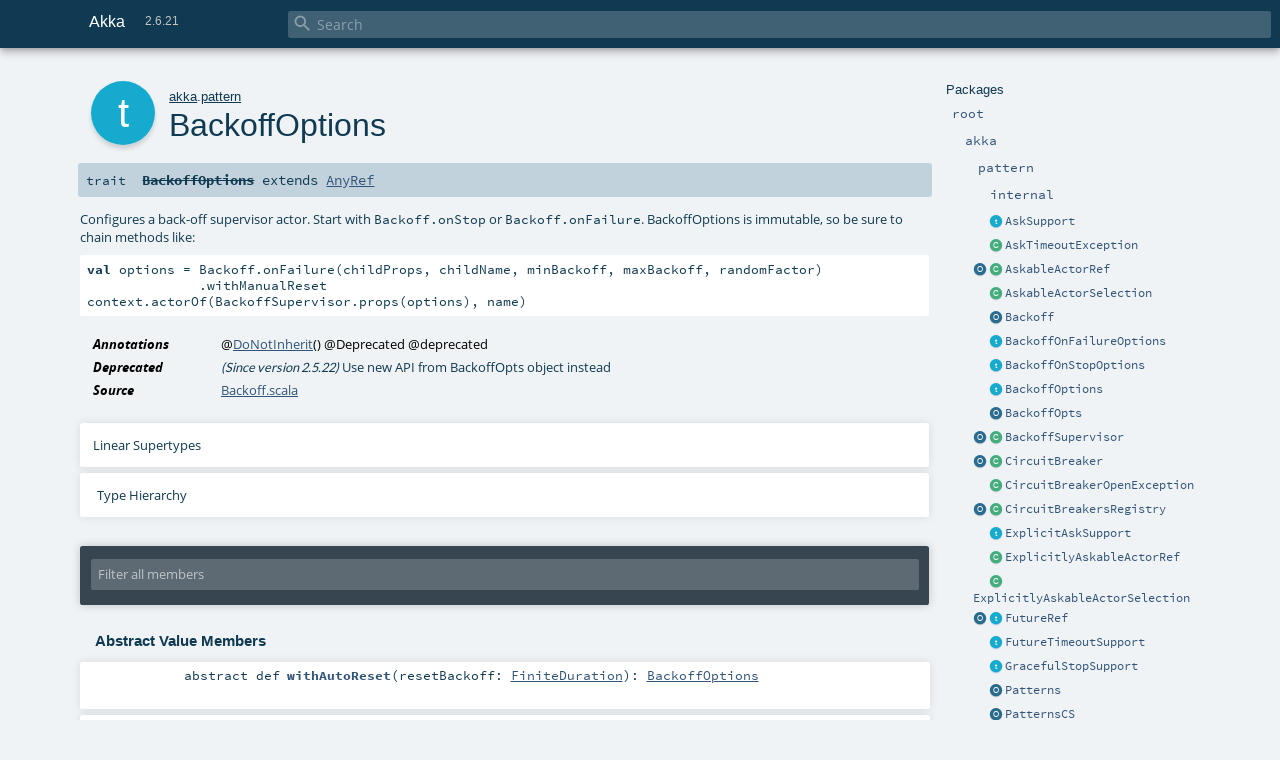

--- FILE ---
content_type: text/html
request_url: https://doc.akka.io/api/akka/2.6/akka/pattern/BackoffOptions.html
body_size: 8157
content:
<!DOCTYPE html ><html><head><meta http-equiv="X-UA-Compatible" content="IE=edge"/><meta content="width=device-width, initial-scale=1.0, maximum-scale=1.0, user-scalable=no" name="viewport"/><title>Akka 2.6.21 - akka.pattern.BackoffOptions</title><meta content="Akka 2.6.21 - akka.pattern.BackoffOptions" name="description"/><meta content="Akka 2.6.21 akka.pattern.BackoffOptions" name="keywords"/><meta http-equiv="content-type" content="text/html; charset=UTF-8"/><link href="https://doc.akka.io/api/akka/current/akka/pattern/BackoffOptions.html" rel="canonical"/><link href="../../lib/index.css" media="screen" type="text/css" rel="stylesheet"/><link href="../../lib/template.css" media="screen" type="text/css" rel="stylesheet"/><link href="../../lib/print.css" media="print" type="text/css" rel="stylesheet"/><link href="../../lib/diagrams.css" media="screen" type="text/css" rel="stylesheet" id="diagrams-css"/><script type="text/javascript" src="../../lib/jquery.min.js"></script><script type="text/javascript" src="../../lib/index.js"></script><script type="text/javascript" src="../../index.js"></script><script type="text/javascript" src="../../lib/scheduler.js"></script><script type="text/javascript" src="../../lib/template.js"></script><script type="text/javascript" src="https://d3js.org/d3.v4.js"></script><script type="text/javascript" src="https://cdn.jsdelivr.net/npm/graphlib-dot@0.6.2/dist/graphlib-dot.min.js"></script><script type="text/javascript" src="https://cdnjs.cloudflare.com/ajax/libs/dagre-d3/0.6.1/dagre-d3.min.js"></script><script type="text/javascript">/* this variable can be used by the JS to determine the path to the root document */
var toRoot = '../../';</script></head><body><div id="search"><span id="doc-title">Akka<span id="doc-version">2.6.21</span></span> <span class="close-results"><span class="left">&lt;</span> Back</span><div id="textfilter"><span class="input"><input autocapitalize="none" placeholder="Search" id="index-input" type="text" accesskey="/"/><i class="clear material-icons"></i><i id="search-icon" class="material-icons"></i></span></div></div><div id="search-results"><div id="search-progress"><div id="progress-fill"></div></div><div id="results-content"><div id="entity-results"></div><div id="member-results"></div></div></div><div id="content-scroll-container" style="-webkit-overflow-scrolling: touch;"><div id="content-container" style="-webkit-overflow-scrolling: touch;"><div id="subpackage-spacer"><div id="packages"><h1>Packages</h1><ul><li class="indented0 " name="_root_.root" group="Ungrouped" fullComment="yes" data-isabs="false" visbl="pub"><a id="_root_" class="anchorToMember"></a><a id="root:_root_" class="anchorToMember"></a> <span class="permalink"><a href="../../index.html" title="Permalink"><i class="material-icons"></i></a></span> <span class="modifier_kind"><span class="modifier"></span> <span class="kind">package</span></span> <span class="symbol"><a href="../../index.html" title=""><span class="name">root</span></a></span><div class="fullcomment"><dl class="attributes block"><dt>Definition Classes</dt><dd><a href="../../index.html" name="_root_" id="_root_" class="extype">root</a></dd></dl></div></li><li class="indented1 " name="_root_.akka" group="Ungrouped" fullComment="yes" data-isabs="false" visbl="pub"><a id="akka" class="anchorToMember"></a><a id="akka:akka" class="anchorToMember"></a> <span class="permalink"><a href="../../akka/index.html" title="Permalink"><i class="material-icons"></i></a></span> <span class="modifier_kind"><span class="modifier"></span> <span class="kind">package</span></span> <span class="symbol"><a href="../index.html" title=""><span class="name">akka</span></a></span><div class="fullcomment"><dl class="attributes block"><dt>Definition Classes</dt><dd><a href="../../index.html" name="_root_" id="_root_" class="extype">root</a></dd></dl></div></li><li class="indented2 " name="akka.pattern" group="Ungrouped" fullComment="yes" data-isabs="false" visbl="pub"><a id="pattern" class="anchorToMember"></a><a id="pattern:pattern" class="anchorToMember"></a> <span class="permalink"><a href="../../akka/pattern/index.html" title="Permalink"><i class="material-icons"></i></a></span> <span class="modifier_kind"><span class="modifier"></span> <span class="kind">package</span></span> <span class="symbol"><a href="index.html" title="This package is used as a collection point for usage patterns which involve actors, futures, etc."><span class="name">pattern</span></a></span><p class="shortcomment cmt">This package is used as a collection point for usage patterns which involve
actors, futures, etc.</p><div class="fullcomment"><div class="comment cmt"><h4> Commonly Used Patterns With Akka </h4><p>This package is used as a collection point for usage patterns which involve
actors, futures, etc. but are loosely enough coupled to (multiple of) them
to present them separately from the core implementation. Currently supported
are:</p><ul><li><b>ask:</b> create a temporary one-off actor for receiving a reply to a
message and complete a <a href="https://www.scala-lang.org/api/2.13.8/scala/concurrent/Future.html" name="scala.concurrent.Future" id="scala.concurrent.Future" class="extype">scala.concurrent.Future</a> with it; returns said
Future.</li><li><b>pipeTo:</b> feed eventually computed value of a future to an <a href="../actor/ActorRef.html" name="akka.actor.ActorRef" id="akka.actor.ActorRef" class="extype">akka.actor.ActorRef</a> as
a message.</li><li><b>pipeToSelection:</b> feed eventually computed value of a future to an <a href="../actor/ActorSelection.html" name="akka.actor.ActorSelection" id="akka.actor.ActorSelection" class="extype">akka.actor.ActorSelection</a> as
a message.</li></ul><p>In Scala the recommended usage is to import the pattern from the package
object:</p><pre><span class="kw">import</span> akka.pattern.ask

ask(actor, message) <span class="cmt">// use it directly</span>
actor ask message   <span class="cmt">// use it by implicit conversion</span></pre><p>For Java the patterns are available as static methods of the <a href="Patterns$.html" name="akka.pattern.Patterns" id="akka.pattern.Patterns" class="extype">akka.pattern.Patterns</a>
class:</p><pre><span class="kw">import</span> static akka.pattern.Patterns.ask;

ask(actor, message);</pre></div><dl class="attributes block"><dt>Definition Classes</dt><dd><a href="../index.html" name="akka" id="akka" class="extype">akka</a></dd></dl></div></li><li class="indented3 " name="akka.pattern.internal" group="Ungrouped" fullComment="yes" data-isabs="false" visbl="pub"><a id="internal" class="anchorToMember"></a><a id="internal:internal" class="anchorToMember"></a> <span class="permalink"><a href="../../akka/pattern/internal/index.html" title="Permalink"><i class="material-icons"></i></a></span> <span class="modifier_kind"><span class="modifier"></span> <span class="kind">package</span></span> <span class="symbol"><a href="internal/index.html" title=""><span class="name">internal</span></a></span><div class="fullcomment"><dl class="attributes block"><dt>Definition Classes</dt><dd><a href="index.html" name="akka.pattern" id="akka.pattern" class="extype">pattern</a></dd></dl></div></li><li class="current-entities indented2"><span class="separator"></span> <a href="AskSupport.html" title="This object contains implementation details of the “ask” pattern." class="trait"></a><a href="AskSupport.html" title="This object contains implementation details of the “ask” pattern.">AskSupport</a></li><li class="current-entities indented2"><span class="separator"></span> <a href="AskTimeoutException.html" title="This is what is used to complete a Future that is returned from an ask/? call, when it times out." class="class"></a><a href="AskTimeoutException.html" title="This is what is used to complete a Future that is returned from an ask/? call, when it times out.">AskTimeoutException</a></li><li class="current-entities indented2"><a href="AskableActorRef$.html" title="" class="object"></a> <a href="AskableActorRef.html" title="" class="class"></a><a href="AskableActorRef.html" title="">AskableActorRef</a></li><li class="current-entities indented2"><span class="separator"></span> <a href="AskableActorSelection.html" title="" class="class"></a><a href="AskableActorSelection.html" title="">AskableActorSelection</a></li><li class="current-entities indented2"><span class="separator"></span> <a href="Backoff$.html" title="" class="object"></a><a href="Backoff$.html" title="">Backoff</a></li><li class="current-entities indented2"><span class="separator"></span> <a href="BackoffOnFailureOptions.html" title="" class="trait"></a><a href="BackoffOnFailureOptions.html" title="">BackoffOnFailureOptions</a></li><li class="current-entities indented2"><span class="separator"></span> <a href="BackoffOnStopOptions.html" title="" class="trait"></a><a href="BackoffOnStopOptions.html" title="">BackoffOnStopOptions</a></li><li class="current-entities indented2"><span class="separator"></span> <a href="" title="Configures a back-off supervisor actor." class="trait"></a><a href="" title="Configures a back-off supervisor actor.">BackoffOptions</a></li><li class="current-entities indented2"><span class="separator"></span> <a href="BackoffOpts$.html" title="Backoff options allow to specify a number of properties for backoff supervisors." class="object"></a><a href="BackoffOpts$.html" title="Backoff options allow to specify a number of properties for backoff supervisors.">BackoffOpts</a></li><li class="current-entities indented2"><a href="BackoffSupervisor$.html" title="" class="object"></a> <a href="BackoffSupervisor.html" title="" class="class"></a><a href="BackoffSupervisor.html" title="">BackoffSupervisor</a></li><li class="current-entities indented2"><a href="CircuitBreaker$.html" title="Companion object providing factory methods for Circuit Breaker which runs callbacks in caller's thread" class="object"></a> <a href="CircuitBreaker.html" title="Provides circuit breaker functionality for stability when working with &quot;dangerous&quot; operations, e.g." class="class"></a><a href="CircuitBreaker.html" title="Provides circuit breaker functionality for stability when working with &quot;dangerous&quot; operations, e.g.">CircuitBreaker</a></li><li class="current-entities indented2"><span class="separator"></span> <a href="CircuitBreakerOpenException.html" title="Exception thrown when Circuit Breaker is open." class="class"></a><a href="CircuitBreakerOpenException.html" title="Exception thrown when Circuit Breaker is open.">CircuitBreakerOpenException</a></li><li class="current-entities indented2"><a href="CircuitBreakersRegistry$.html" title="Companion object providing factory methods for Circuit Breaker which runs callbacks in caller's thread" class="object"></a> <a href="CircuitBreakersRegistry.html" title="A CircuitBreakersPanel is a central point collecting all circuit breakers in Akka." class="class"></a><a href="CircuitBreakersRegistry.html" title="A CircuitBreakersPanel is a central point collecting all circuit breakers in Akka.">CircuitBreakersRegistry</a></li><li class="current-entities indented2"><span class="separator"></span> <a href="ExplicitAskSupport.html" title="This object contains implementation details of the “ask” pattern, which can be combined with &quot;replyTo&quot; pattern." class="trait"></a><a href="ExplicitAskSupport.html" title="This object contains implementation details of the “ask” pattern, which can be combined with &quot;replyTo&quot; pattern.">ExplicitAskSupport</a></li><li class="current-entities indented2"><span class="separator"></span> <a href="ExplicitlyAskableActorRef.html" title="" class="class"></a><a href="ExplicitlyAskableActorRef.html" title="">ExplicitlyAskableActorRef</a></li><li class="current-entities indented2"><span class="separator"></span> <a href="ExplicitlyAskableActorSelection.html" title="" class="class"></a><a href="ExplicitlyAskableActorSelection.html" title="">ExplicitlyAskableActorSelection</a></li><li class="current-entities indented2"><a href="FutureRef$.html" title="" class="object"></a> <a href="FutureRef.html" title="A combination of a Future and an ActorRef associated with it, which points to an actor performing a task which will eventually resolve the Future." class="trait"></a><a href="FutureRef.html" title="A combination of a Future and an ActorRef associated with it, which points to an actor performing a task which will eventually resolve the Future.">FutureRef</a></li><li class="current-entities indented2"><span class="separator"></span> <a href="FutureTimeoutSupport.html" title="" class="trait"></a><a href="FutureTimeoutSupport.html" title="">FutureTimeoutSupport</a></li><li class="current-entities indented2"><span class="separator"></span> <a href="GracefulStopSupport.html" title="" class="trait"></a><a href="GracefulStopSupport.html" title="">GracefulStopSupport</a></li><li class="current-entities indented2"><span class="separator"></span> <a href="Patterns$.html" title="Java API: for Akka patterns such as ask, pipe and others which work with java.util.concurrent.CompletionStage." class="object"></a><a href="Patterns$.html" title="Java API: for Akka patterns such as ask, pipe and others which work with java.util.concurrent.CompletionStage.">Patterns</a></li><li class="current-entities indented2"><span class="separator"></span> <a href="PatternsCS$.html" title="Java 8+ API for Akka patterns such as ask, pipe and others which work with java.util.concurrent.CompletionStage." class="object"></a><a href="PatternsCS$.html" title="Java 8+ API for Akka patterns such as ask, pipe and others which work with java.util.concurrent.CompletionStage.">PatternsCS</a></li><li class="current-entities indented2"><span class="separator"></span> <a href="PipeToSupport.html" title="" class="trait"></a><a href="PipeToSupport.html" title="">PipeToSupport</a></li><li class="current-entities indented2"><span class="separator"></span> <a href="PipeToSupport$PipeableCompletionStage.html" title="" class="class"></a><a href="PipeToSupport$PipeableCompletionStage.html" title="">PipeableCompletionStage</a></li><li class="current-entities indented2"><span class="separator"></span> <a href="PipeToSupport$PipeableFuture.html" title="" class="class"></a><a href="PipeToSupport$PipeableFuture.html" title="">PipeableFuture</a></li><li class="current-entities indented2"><a href="PromiseRef$.html" title="" class="object"></a> <a href="PromiseRef.html" title="A combination of a Promise and an ActorRef associated with it, which points to an actor performing a task which will eventually resolve the Promise." class="trait"></a><a href="PromiseRef.html" title="A combination of a Promise and an ActorRef associated with it, which points to an actor performing a task which will eventually resolve the Promise.">PromiseRef</a></li><li class="current-entities indented2"><a href="RetrySupport$.html" title="" class="object"></a> <a href="RetrySupport.html" title="This trait provides the retry utility function" class="trait"></a><a href="RetrySupport.html" title="This trait provides the retry utility function">RetrySupport</a></li><li class="current-entities indented2"><a href="StatusReply$.html" title="" class="object"></a> <a href="StatusReply.html" title="Generic top-level message type for replies that signal failure or success." class="class"></a><a href="StatusReply.html" title="Generic top-level message type for replies that signal failure or success.">StatusReply</a></li></ul></div></div><div id="content"><body class="trait type"><div id="definition"><div class="big-circle trait">t</div><p id="owner"><a href="../index.html" name="akka" id="akka" class="extype">akka</a>.<a href="index.html" name="akka.pattern" id="akka.pattern" class="extype">pattern</a></p><h1>BackoffOptions<span class="permalink"><a href="../../akka/pattern/BackoffOptions.html" title="Permalink"><i class="material-icons"></i></a></span></h1><h3><span class="morelinks"></span></h3></div><h4 id="signature" class="signature"><span class="modifier_kind"><span class="modifier"></span> <span class="kind">trait</span></span> <span class="symbol"><span class="name deprecated" title="Deprecated: (Since version 2.5.22) Use new API from BackoffOpts object instead">BackoffOptions</span><span class="result"> extends <a href="https://www.scala-lang.org/api/2.13.8/scala/AnyRef.html#scala.AnyRef" name="scala.AnyRef" id="scala.AnyRef" class="extype">AnyRef</a></span></span></h4><div id="comment" class="fullcommenttop"><div class="comment cmt"><p>Configures a back-off supervisor actor. Start with <code>Backoff.onStop</code> or <code>Backoff.onFailure</code>.
BackoffOptions is immutable, so be sure to chain methods like:</p><pre><span class="kw">val</span> options = Backoff.onFailure(childProps, childName, minBackoff, maxBackoff, randomFactor)
              .withManualReset
context.actorOf(BackoffSupervisor.props(options), name)</pre></div><dl class="attributes block"><dt>Annotations</dt><dd><span class="name">@<a href="../annotation/DoNotInherit.html" name="akka.annotation.DoNotInherit" id="akka.annotation.DoNotInherit" class="extype">DoNotInherit</a></span><span class="args">()</span> <span class="name">@Deprecated</span> <span class="name">@deprecated</span> </dd><dt>Deprecated</dt><dd class="cmt"><p><i>(Since version 2.5.22)</i> Use new API from BackoffOpts object instead</p></dd><dt>Source</dt><dd><a href="https://github.com/akka/akka/tree/v2.6.21//akka-actor/src/main/scala/akka/pattern/Backoff.scala#L527" target="_blank">Backoff.scala</a></dd></dl><div class="toggleContainer"><div class="toggle block"><span>Linear Supertypes</span><div class="superTypes hiddenContent"><a href="https://www.scala-lang.org/api/2.13.8/scala/AnyRef.html#scala.AnyRef" name="scala.AnyRef" id="scala.AnyRef" class="extype">AnyRef</a>, <a href="https://www.scala-lang.org/api/2.13.8/scala/Any.html#scala.Any" name="scala.Any" id="scala.Any" class="extype">Any</a></div></div></div><div id="inheritance-diagram-container" class="toggleContainer block diagram-container"><span class="toggle diagram-link">Type Hierarchy</span><div id="inheritance-diagram" class="diagram hiddenContent"><svg id="graph1" class="class-diagram" width="800" height="600"></svg><script type="text/dot" id="dot1">
digraph G {
  
  subgraph clusterAll {
  style = "invis"
  
  subgraph clusterThis {
  style="invis"
  node0 [URL="#inheritance-diagram-container", label="BackoffOptions", id="graph1_0", class="this trait", tooltip="akka.pattern.BackoffOptions (this trait)"] ;
}
  
  
  
}
  
  
  node1 [label="AnyRef", id="graph1_1", class="default", tooltip="scala.AnyRef"] ;
  node1 -> node0 [arrowtail="empty", dir="back", id="graph1_1_0", class="inheritance", tooltip="BackoffOptions is a subtype of AnyRef"] ;
}
</script><script>$("#inheritance-diagram").bind('beforeShow', function() {
  if ($("svg#graph1").children().length == 0) {
    var dot = document.querySelector("#dot1").text;
    var svg = d3.select("#graph1");
    var inner = svg.append("g");

    // Set up zoom support
    var zoom = d3.zoom()
        .on("zoom", function() {
          inner.attr("transform", d3.event.transform);
        });
    svg.call(zoom);

    var render = new dagreD3.render();
    var g = graphlibDot.read(dot);
    render(inner, g);

    inner.selectAll("g.node").each(function(v) {
      // https://stackoverflow.com/questions/27381452/wrapping-existing-inline-svg-g-element-with-a-element
      var tgt = $("#"+ g.node(v).id +" g.label text")[0];
      var parent = tgt.parentNode;
      var a = document.createElementNS('http://www.w3.org/2000/svg', 'a');
      a.setAttributeNS('http://www.w3.org/1999/xlink', 'xlink:href', g.node(v).URL);
      a.appendChild(tgt);
      parent.appendChild(a);
    });
  }
})</script></div></div></div><div id="mbrsel"><div class="toggle"></div><div id="memberfilter"><i class="material-icons arrow"></i><span class="input"><input placeholder="Filter all members" id="mbrsel-input" type="text" accesskey="/"/></span><i class="clear material-icons"></i></div><div id="filterby"><div id="order"><span class="filtertype">Ordering</span><ol><li class="alpha in"><span>Alphabetic</span></li><li class="inherit out"><span>By Inheritance</span></li></ol></div><div class="ancestors"><span class="filtertype">Inherited<br/></span><ol id="linearization"><li class="in" name="akka.pattern.BackoffOptions"><span>BackoffOptions</span></li><li class="in" name="scala.AnyRef"><span>AnyRef</span></li><li class="in" name="scala.Any"><span>Any</span></li></ol></div><div class="ancestors"><span class="filtertype">Implicitly<br/></span><ol id="implicits"><li class="in" name="scala.Predef.any2stringadd" data-hidden="true"><span>by any2stringadd</span></li><li class="in" name="scala.Predef.StringFormat" data-hidden="true"><span>by StringFormat</span></li><li class="in" name="scala.Predef.Ensuring" data-hidden="true"><span>by Ensuring</span></li><li class="in" name="scala.Predef.ArrowAssoc" data-hidden="true"><span>by ArrowAssoc</span></li></ol></div><div class="ancestors"><span class="filtertype"></span><ol><li class="hideall out"><span>Hide All</span></li><li class="showall in"><span>Show All</span></li></ol></div><div id="visbl"><span class="filtertype">Visibility</span><ol><li class="public in"><span>Public</span></li><li class="protected out"><span>Protected</span></li></ol></div></div></div><div id="template"><div id="allMembers"><div class="values members"><h3>Abstract Value Members</h3><ol><li class="indented0 " name="akka.pattern.BackoffOptions#withAutoReset" group="Ungrouped" fullComment="yes" data-isabs="true" visbl="pub"><a id="withAutoReset(resetBackoff:scala.concurrent.duration.FiniteDuration):akka.pattern.BackoffOptions" class="anchorToMember"></a><a id="withAutoReset(FiniteDuration):BackoffOptions" class="anchorToMember"></a> <span class="permalink"><a href="../../akka/pattern/BackoffOptions.html#withAutoReset(resetBackoff:scala.concurrent.duration.FiniteDuration):akka.pattern.BackoffOptions" title="Permalink"><i class="material-icons"></i></a></span> <span class="modifier_kind"><span class="modifier">abstract </span> <span class="kind">def</span></span> <span class="symbol"><span class="name">withAutoReset</span><span class="params">(<span name="resetBackoff">resetBackoff: <a href="https://www.scala-lang.org/api/2.13.8/scala/concurrent/duration/FiniteDuration.html#scala.concurrent.duration.FiniteDuration" name="scala.concurrent.duration.FiniteDuration" id="scala.concurrent.duration.FiniteDuration" class="extype">FiniteDuration</a></span>)</span><span class="result">: <a href="" name="akka.pattern.BackoffOptions" id="akka.pattern.BackoffOptions" class="extype">BackoffOptions</a></span></span><p class="shortcomment cmt"></p><div class="fullcomment"><div class="comment cmt"></div><dl class="attributes block"><dt>See also</dt><dd><span class="cmt"><p><span name="ExtendedBackoffOptions.withAutoReset" class="extype">ExtendedBackoffOptions.withAutoReset</span></p></span></dd></dl></div></li><li class="indented0 " name="akka.pattern.BackoffOptions#withDefaultStoppingStrategy" group="Ungrouped" fullComment="yes" data-isabs="true" visbl="pub"><a id="withDefaultStoppingStrategy:akka.pattern.BackoffOptions" class="anchorToMember"></a><a id="withDefaultStoppingStrategy:BackoffOptions" class="anchorToMember"></a> <span class="permalink"><a href="../../akka/pattern/BackoffOptions.html#withDefaultStoppingStrategy:akka.pattern.BackoffOptions" title="Permalink"><i class="material-icons"></i></a></span> <span class="modifier_kind"><span class="modifier">abstract </span> <span class="kind">def</span></span> <span class="symbol"><span class="name">withDefaultStoppingStrategy</span><span class="result">: <a href="" name="akka.pattern.BackoffOptions" id="akka.pattern.BackoffOptions" class="extype">BackoffOptions</a></span></span><p class="shortcomment cmt"></p><div class="fullcomment"><div class="comment cmt"></div><dl class="attributes block"><dt>See also</dt><dd><span class="cmt"><p><span name="ExtendedBackoffOptions.withDefaultStoppingStrategy" class="extype">ExtendedBackoffOptions.withDefaultStoppingStrategy</span></p></span></dd></dl></div></li><li class="indented0 " name="akka.pattern.BackoffOptions#withFinalStopMessage" group="Ungrouped" fullComment="yes" data-isabs="true" visbl="pub"><a id="withFinalStopMessage(isFinalStopMessage:Any=&gt;Boolean):akka.pattern.BackoffOptions" class="anchorToMember"></a><a id="withFinalStopMessage((Any)=&gt;Boolean):BackoffOptions" class="anchorToMember"></a> <span class="permalink"><a href="../../akka/pattern/BackoffOptions.html#withFinalStopMessage(isFinalStopMessage:Any=&gt;Boolean):akka.pattern.BackoffOptions" title="Permalink"><i class="material-icons"></i></a></span> <span class="modifier_kind"><span class="modifier">abstract </span> <span class="kind">def</span></span> <span class="symbol"><span class="name">withFinalStopMessage</span><span class="params">(<span name="isFinalStopMessage">isFinalStopMessage: (<a href="https://www.scala-lang.org/api/2.13.8/scala/Any.html#scala.Any" name="scala.Any" id="scala.Any" class="extype">Any</a>) =&gt; <a href="https://www.scala-lang.org/api/2.13.8/scala/Boolean.html#scala.Boolean" name="scala.Boolean" id="scala.Boolean" class="extype">Boolean</a></span>)</span><span class="result">: <a href="" name="akka.pattern.BackoffOptions" id="akka.pattern.BackoffOptions" class="extype">BackoffOptions</a></span></span><p class="shortcomment cmt"></p><div class="fullcomment"><div class="comment cmt"></div><dl class="attributes block"><dt>See also</dt><dd><span class="cmt"><p><a href="BackoffOnStopOptions.html#withFinalStopMessage(isFinalStopMessage:Any=&gt;Boolean):akka.pattern.BackoffOnStopOptions" name="akka.pattern.BackoffOnStopOptions#withFinalStopMessage" id="akka.pattern.BackoffOnStopOptions#withFinalStopMessage" class="extmbr">BackoffOnStopOptions.withFinalStopMessage</a></p></span></dd></dl></div></li><li class="indented0 " name="akka.pattern.BackoffOptions#withManualReset" group="Ungrouped" fullComment="yes" data-isabs="true" visbl="pub"><a id="withManualReset:akka.pattern.BackoffOptions" class="anchorToMember"></a><a id="withManualReset:BackoffOptions" class="anchorToMember"></a> <span class="permalink"><a href="../../akka/pattern/BackoffOptions.html#withManualReset:akka.pattern.BackoffOptions" title="Permalink"><i class="material-icons"></i></a></span> <span class="modifier_kind"><span class="modifier">abstract </span> <span class="kind">def</span></span> <span class="symbol"><span class="name">withManualReset</span><span class="result">: <a href="" name="akka.pattern.BackoffOptions" id="akka.pattern.BackoffOptions" class="extype">BackoffOptions</a></span></span><p class="shortcomment cmt"></p><div class="fullcomment"><div class="comment cmt"></div><dl class="attributes block"><dt>See also</dt><dd><span class="cmt"><p><span name="ExtendedBackoffOptions.withManualReset" class="extype">ExtendedBackoffOptions.withManualReset</span></p></span></dd></dl></div></li><li class="indented0 " name="akka.pattern.BackoffOptions#withMaxNrOfRetries" group="Ungrouped" fullComment="yes" data-isabs="true" visbl="pub"><a id="withMaxNrOfRetries(maxNrOfRetries:Int):akka.pattern.BackoffOptions" class="anchorToMember"></a><a id="withMaxNrOfRetries(Int):BackoffOptions" class="anchorToMember"></a> <span class="permalink"><a href="../../akka/pattern/BackoffOptions.html#withMaxNrOfRetries(maxNrOfRetries:Int):akka.pattern.BackoffOptions" title="Permalink"><i class="material-icons"></i></a></span> <span class="modifier_kind"><span class="modifier">abstract </span> <span class="kind">def</span></span> <span class="symbol"><span class="name">withMaxNrOfRetries</span><span class="params">(<span name="maxNrOfRetries">maxNrOfRetries: <a href="https://www.scala-lang.org/api/2.13.8/scala/Int.html#scala.Int" name="scala.Int" id="scala.Int" class="extype">Int</a></span>)</span><span class="result">: <a href="" name="akka.pattern.BackoffOptions" id="akka.pattern.BackoffOptions" class="extype">BackoffOptions</a></span></span><p class="shortcomment cmt"></p><div class="fullcomment"><div class="comment cmt"></div><dl class="attributes block"><dt>See also</dt><dd><span class="cmt"><p><span name="ExtendedBackoffOptions.withMaxNrOfRetries" class="extype">ExtendedBackoffOptions.withMaxNrOfRetries</span></p></span></dd></dl></div></li><li class="indented0 " name="akka.pattern.BackoffOptions#withReplyWhileStopped" group="Ungrouped" fullComment="yes" data-isabs="true" visbl="pub"><a id="withReplyWhileStopped(replyWhileStopped:Any):akka.pattern.BackoffOptions" class="anchorToMember"></a><a id="withReplyWhileStopped(Any):BackoffOptions" class="anchorToMember"></a> <span class="permalink"><a href="../../akka/pattern/BackoffOptions.html#withReplyWhileStopped(replyWhileStopped:Any):akka.pattern.BackoffOptions" title="Permalink"><i class="material-icons"></i></a></span> <span class="modifier_kind"><span class="modifier">abstract </span> <span class="kind">def</span></span> <span class="symbol"><span class="name">withReplyWhileStopped</span><span class="params">(<span name="replyWhileStopped">replyWhileStopped: <a href="https://www.scala-lang.org/api/2.13.8/scala/Any.html#scala.Any" name="scala.Any" id="scala.Any" class="extype">Any</a></span>)</span><span class="result">: <a href="" name="akka.pattern.BackoffOptions" id="akka.pattern.BackoffOptions" class="extype">BackoffOptions</a></span></span><p class="shortcomment cmt"></p><div class="fullcomment"><div class="comment cmt"></div><dl class="attributes block"><dt>See also</dt><dd><span class="cmt"><p><span name="ExtendedBackoffOptions.withReplyWhileStopped" class="extype">ExtendedBackoffOptions.withReplyWhileStopped</span></p></span></dd></dl></div></li><li class="indented0 " name="akka.pattern.BackoffOptions#withSupervisorStrategy" group="Ungrouped" fullComment="yes" data-isabs="true" visbl="pub"><a id="withSupervisorStrategy(supervisorStrategy:akka.actor.OneForOneStrategy):akka.pattern.BackoffOptions" class="anchorToMember"></a><a id="withSupervisorStrategy(OneForOneStrategy):BackoffOptions" class="anchorToMember"></a> <span class="permalink"><a href="../../akka/pattern/BackoffOptions.html#withSupervisorStrategy(supervisorStrategy:akka.actor.OneForOneStrategy):akka.pattern.BackoffOptions" title="Permalink"><i class="material-icons"></i></a></span> <span class="modifier_kind"><span class="modifier">abstract </span> <span class="kind">def</span></span> <span class="symbol"><span class="name">withSupervisorStrategy</span><span class="params">(<span name="supervisorStrategy">supervisorStrategy: <a href="../actor/OneForOneStrategy.html" name="akka.actor.OneForOneStrategy" id="akka.actor.OneForOneStrategy" class="extype">OneForOneStrategy</a></span>)</span><span class="result">: <a href="" name="akka.pattern.BackoffOptions" id="akka.pattern.BackoffOptions" class="extype">BackoffOptions</a></span></span><p class="shortcomment cmt"></p><div class="fullcomment"><div class="comment cmt"></div><dl class="attributes block"><dt>See also</dt><dd><span class="cmt"><p><span name="ExtendedBackoffOptions.withSupervisorStrategy" class="extype">ExtendedBackoffOptions.withSupervisorStrategy</span></p></span></dd></dl></div></li></ol></div><div class="values members"><h3>Concrete Value Members</h3><ol><li class="indented0 " name="scala.AnyRef#!=" group="Ungrouped" fullComment="yes" data-isabs="false" visbl="pub"><a id="!=(x$1:Any):Boolean" class="anchorToMember"></a><a id="!=(Any):Boolean" class="anchorToMember"></a> <span class="permalink"><a href="../../akka/pattern/BackoffOptions.html#!=(x$1:Any):Boolean" title="Permalink"><i class="material-icons"></i></a></span> <span class="modifier_kind"><span class="modifier">final </span> <span class="kind">def</span></span> <span class="symbol"><span class="name" title="gt4s: $bang$eq">!=</span><span class="params">(<span name="arg0">arg0: <a href="https://www.scala-lang.org/api/2.13.8/scala/Any.html#scala.Any" name="scala.Any" id="scala.Any" class="extype">Any</a></span>)</span><span class="result">: <a href="https://www.scala-lang.org/api/2.13.8/scala/Boolean.html#scala.Boolean" name="scala.Boolean" id="scala.Boolean" class="extype">Boolean</a></span></span><div class="fullcomment"><dl class="attributes block"><dt>Definition Classes</dt><dd>AnyRef → Any</dd></dl></div></li><li class="indented0 " name="scala.AnyRef###" group="Ungrouped" fullComment="yes" data-isabs="false" visbl="pub"><a id="##:Int" class="anchorToMember"></a> <span class="permalink"><a href="../../akka/pattern/BackoffOptions.html###:Int" title="Permalink"><i class="material-icons"></i></a></span> <span class="modifier_kind"><span class="modifier">final </span> <span class="kind">def</span></span> <span class="symbol"><span class="name" title="gt4s: $hash$hash">##</span><span class="result">: <a href="https://www.scala-lang.org/api/2.13.8/scala/Int.html#scala.Int" name="scala.Int" id="scala.Int" class="extype">Int</a></span></span><div class="fullcomment"><dl class="attributes block"><dt>Definition Classes</dt><dd>AnyRef → Any</dd></dl></div></li><li class="indented0 " name="scala.Predef.any2stringadd#+" group="Ungrouped" fullComment="yes" data-isabs="false" visbl="pub"><a id="+(other:String):String" class="anchorToMember"></a><a id="+(String):String" class="anchorToMember"></a> <span class="permalink"><a href="../../akka/pattern/BackoffOptions.html#+(other:String):String" title="Permalink"><i class="material-icons"></i></a></span> <span class="modifier_kind"><span class="modifier"></span> <span class="kind">def</span></span> <span class="symbol"><span class="implicit" title="gt4s: $plus">+</span><span class="params">(<span name="other">other: <span name="scala.Predef.String" class="extype">String</span></span>)</span><span class="result">: <span name="scala.Predef.String" class="extype">String</span></span></span><div class="fullcomment"><dl class="attributes block"><dt class="implicit">Implicit</dt><dd>This member is added by an implicit conversion from <a href="" name="akka.pattern.BackoffOptions" id="akka.pattern.BackoffOptions" class="extype">BackoffOptions</a> to<span name="scala.Predef.any2stringadd" class="extype">any2stringadd</span>[<a href="" name="akka.pattern.BackoffOptions" id="akka.pattern.BackoffOptions" class="extype">BackoffOptions</a>] performed by method any2stringadd in scala.Predef.</dd><dt>Definition Classes</dt><dd>any2stringadd</dd></dl></div></li><li class="indented0 " name="scala.Predef.ArrowAssoc#-&gt;" group="Ungrouped" fullComment="yes" data-isabs="false" visbl="pub"><a id="-&gt;[B](y:B):(A,B)" class="anchorToMember"></a><a id="-&gt;[B](B):(BackoffOptions,B)" class="anchorToMember"></a> <span class="permalink"><a href="../../akka/pattern/BackoffOptions.html#-&gt;[B](y:B):(A,B)" title="Permalink"><i class="material-icons"></i></a></span> <span class="modifier_kind"><span class="modifier"></span> <span class="kind">def</span></span> <span class="symbol"><span class="implicit" title="gt4s: $minus$greater">-&gt;</span><span class="tparams">[<span name="B">B</span>]</span><span class="params">(<span name="y">y: <span name="scala.Predef.ArrowAssoc.-&gt;.B" class="extype">B</span></span>)</span><span class="result">: (<a href="" name="akka.pattern.BackoffOptions" id="akka.pattern.BackoffOptions" class="extype">BackoffOptions</a>, <span name="scala.Predef.ArrowAssoc.-&gt;.B" class="extype">B</span>)</span></span><div class="fullcomment"><dl class="attributes block"><dt class="implicit">Implicit</dt><dd>This member is added by an implicit conversion from <a href="" name="akka.pattern.BackoffOptions" id="akka.pattern.BackoffOptions" class="extype">BackoffOptions</a> to<span name="scala.Predef.ArrowAssoc" class="extype">ArrowAssoc</span>[<a href="" name="akka.pattern.BackoffOptions" id="akka.pattern.BackoffOptions" class="extype">BackoffOptions</a>] performed by method ArrowAssoc in scala.Predef.</dd><dt>Definition Classes</dt><dd>ArrowAssoc</dd><dt>Annotations</dt><dd><span class="name">@inline</span><span class="args">()</span> </dd></dl></div></li><li class="indented0 " name="scala.AnyRef#==" group="Ungrouped" fullComment="yes" data-isabs="false" visbl="pub"><a id="==(x$1:Any):Boolean" class="anchorToMember"></a><a id="==(Any):Boolean" class="anchorToMember"></a> <span class="permalink"><a href="../../akka/pattern/BackoffOptions.html#==(x$1:Any):Boolean" title="Permalink"><i class="material-icons"></i></a></span> <span class="modifier_kind"><span class="modifier">final </span> <span class="kind">def</span></span> <span class="symbol"><span class="name" title="gt4s: $eq$eq">==</span><span class="params">(<span name="arg0">arg0: <a href="https://www.scala-lang.org/api/2.13.8/scala/Any.html#scala.Any" name="scala.Any" id="scala.Any" class="extype">Any</a></span>)</span><span class="result">: <a href="https://www.scala-lang.org/api/2.13.8/scala/Boolean.html#scala.Boolean" name="scala.Boolean" id="scala.Boolean" class="extype">Boolean</a></span></span><div class="fullcomment"><dl class="attributes block"><dt>Definition Classes</dt><dd>AnyRef → Any</dd></dl></div></li><li class="indented0 " name="scala.Any#asInstanceOf" group="Ungrouped" fullComment="yes" data-isabs="false" visbl="pub"><a id="asInstanceOf[T0]:T0" class="anchorToMember"></a> <span class="permalink"><a href="../../akka/pattern/BackoffOptions.html#asInstanceOf[T0]:T0" title="Permalink"><i class="material-icons"></i></a></span> <span class="modifier_kind"><span class="modifier">final </span> <span class="kind">def</span></span> <span class="symbol"><span class="name">asInstanceOf</span><span class="tparams">[<span name="T0">T0</span>]</span><span class="result">: <span name="scala.Any.asInstanceOf.T0" class="extype">T0</span></span></span><div class="fullcomment"><dl class="attributes block"><dt>Definition Classes</dt><dd>Any</dd></dl></div></li><li class="indented0 " name="scala.AnyRef#clone" group="Ungrouped" fullComment="yes" data-isabs="false" visbl="prt"><a id="clone():Object" class="anchorToMember"></a><a id="clone():AnyRef" class="anchorToMember"></a> <span class="permalink"><a href="../../akka/pattern/BackoffOptions.html#clone():Object" title="Permalink"><i class="material-icons"></i></a></span> <span class="modifier_kind"><span class="modifier"></span> <span class="kind">def</span></span> <span class="symbol"><span class="name">clone</span><span class="params">()</span><span class="result">: <a href="https://www.scala-lang.org/api/2.13.8/scala/AnyRef.html#scala.AnyRef" name="scala.AnyRef" id="scala.AnyRef" class="extype">AnyRef</a></span></span><div class="fullcomment"><dl class="attributes block"><dt>Attributes</dt><dd>protected[<span name="java.lang" class="extype">lang</span>] </dd><dt>Definition Classes</dt><dd>AnyRef</dd><dt>Annotations</dt><dd><span class="name">@throws</span><span class="args">(<span><span class="defval">classOf[java.lang.CloneNotSupportedException]</span></span>)</span> <span class="name">@native</span><span class="args">()</span> <span class="name">@HotSpotIntrinsicCandidate</span><span class="args">()</span> </dd></dl></div></li><li class="indented0 " name="scala.Predef.Ensuring#ensuring" group="Ungrouped" fullComment="yes" data-isabs="false" visbl="pub"><a id="ensuring(cond:A=&gt;Boolean,msg:=&gt;Any):A" class="anchorToMember"></a><a id="ensuring((BackoffOptions)=&gt;Boolean,=&gt;Any):BackoffOptions" class="anchorToMember"></a> <span class="permalink"><a href="../../akka/pattern/BackoffOptions.html#ensuring(cond:A=&gt;Boolean,msg:=&gt;Any):A" title="Permalink"><i class="material-icons"></i></a></span> <span class="modifier_kind"><span class="modifier"></span> <span class="kind">def</span></span> <span class="symbol"><span class="implicit">ensuring</span><span class="params">(<span name="cond">cond: (<a href="" name="akka.pattern.BackoffOptions" id="akka.pattern.BackoffOptions" class="extype">BackoffOptions</a>) =&gt; <a href="https://www.scala-lang.org/api/2.13.8/scala/Boolean.html#scala.Boolean" name="scala.Boolean" id="scala.Boolean" class="extype">Boolean</a></span>, <span name="msg">msg: =&gt; <a href="https://www.scala-lang.org/api/2.13.8/scala/Any.html#scala.Any" name="scala.Any" id="scala.Any" class="extype">Any</a></span>)</span><span class="result">: <a href="" name="akka.pattern.BackoffOptions" id="akka.pattern.BackoffOptions" class="extype">BackoffOptions</a></span></span><div class="fullcomment"><dl class="attributes block"><dt class="implicit">Implicit</dt><dd>This member is added by an implicit conversion from <a href="" name="akka.pattern.BackoffOptions" id="akka.pattern.BackoffOptions" class="extype">BackoffOptions</a> to<span name="scala.Predef.Ensuring" class="extype">Ensuring</span>[<a href="" name="akka.pattern.BackoffOptions" id="akka.pattern.BackoffOptions" class="extype">BackoffOptions</a>] performed by method Ensuring in scala.Predef.</dd><dt>Definition Classes</dt><dd>Ensuring</dd></dl></div></li><li class="indented0 " name="scala.Predef.Ensuring#ensuring" group="Ungrouped" fullComment="yes" data-isabs="false" visbl="pub"><a id="ensuring(cond:A=&gt;Boolean):A" class="anchorToMember"></a><a id="ensuring((BackoffOptions)=&gt;Boolean):BackoffOptions" class="anchorToMember"></a> <span class="permalink"><a href="../../akka/pattern/BackoffOptions.html#ensuring(cond:A=&gt;Boolean):A" title="Permalink"><i class="material-icons"></i></a></span> <span class="modifier_kind"><span class="modifier"></span> <span class="kind">def</span></span> <span class="symbol"><span class="implicit">ensuring</span><span class="params">(<span name="cond">cond: (<a href="" name="akka.pattern.BackoffOptions" id="akka.pattern.BackoffOptions" class="extype">BackoffOptions</a>) =&gt; <a href="https://www.scala-lang.org/api/2.13.8/scala/Boolean.html#scala.Boolean" name="scala.Boolean" id="scala.Boolean" class="extype">Boolean</a></span>)</span><span class="result">: <a href="" name="akka.pattern.BackoffOptions" id="akka.pattern.BackoffOptions" class="extype">BackoffOptions</a></span></span><div class="fullcomment"><dl class="attributes block"><dt class="implicit">Implicit</dt><dd>This member is added by an implicit conversion from <a href="" name="akka.pattern.BackoffOptions" id="akka.pattern.BackoffOptions" class="extype">BackoffOptions</a> to<span name="scala.Predef.Ensuring" class="extype">Ensuring</span>[<a href="" name="akka.pattern.BackoffOptions" id="akka.pattern.BackoffOptions" class="extype">BackoffOptions</a>] performed by method Ensuring in scala.Predef.</dd><dt>Definition Classes</dt><dd>Ensuring</dd></dl></div></li><li class="indented0 " name="scala.Predef.Ensuring#ensuring" group="Ungrouped" fullComment="yes" data-isabs="false" visbl="pub"><a id="ensuring(cond:Boolean,msg:=&gt;Any):A" class="anchorToMember"></a><a id="ensuring(Boolean,=&gt;Any):BackoffOptions" class="anchorToMember"></a> <span class="permalink"><a href="../../akka/pattern/BackoffOptions.html#ensuring(cond:Boolean,msg:=&gt;Any):A" title="Permalink"><i class="material-icons"></i></a></span> <span class="modifier_kind"><span class="modifier"></span> <span class="kind">def</span></span> <span class="symbol"><span class="implicit">ensuring</span><span class="params">(<span name="cond">cond: <a href="https://www.scala-lang.org/api/2.13.8/scala/Boolean.html#scala.Boolean" name="scala.Boolean" id="scala.Boolean" class="extype">Boolean</a></span>, <span name="msg">msg: =&gt; <a href="https://www.scala-lang.org/api/2.13.8/scala/Any.html#scala.Any" name="scala.Any" id="scala.Any" class="extype">Any</a></span>)</span><span class="result">: <a href="" name="akka.pattern.BackoffOptions" id="akka.pattern.BackoffOptions" class="extype">BackoffOptions</a></span></span><div class="fullcomment"><dl class="attributes block"><dt class="implicit">Implicit</dt><dd>This member is added by an implicit conversion from <a href="" name="akka.pattern.BackoffOptions" id="akka.pattern.BackoffOptions" class="extype">BackoffOptions</a> to<span name="scala.Predef.Ensuring" class="extype">Ensuring</span>[<a href="" name="akka.pattern.BackoffOptions" id="akka.pattern.BackoffOptions" class="extype">BackoffOptions</a>] performed by method Ensuring in scala.Predef.</dd><dt>Definition Classes</dt><dd>Ensuring</dd></dl></div></li><li class="indented0 " name="scala.Predef.Ensuring#ensuring" group="Ungrouped" fullComment="yes" data-isabs="false" visbl="pub"><a id="ensuring(cond:Boolean):A" class="anchorToMember"></a><a id="ensuring(Boolean):BackoffOptions" class="anchorToMember"></a> <span class="permalink"><a href="../../akka/pattern/BackoffOptions.html#ensuring(cond:Boolean):A" title="Permalink"><i class="material-icons"></i></a></span> <span class="modifier_kind"><span class="modifier"></span> <span class="kind">def</span></span> <span class="symbol"><span class="implicit">ensuring</span><span class="params">(<span name="cond">cond: <a href="https://www.scala-lang.org/api/2.13.8/scala/Boolean.html#scala.Boolean" name="scala.Boolean" id="scala.Boolean" class="extype">Boolean</a></span>)</span><span class="result">: <a href="" name="akka.pattern.BackoffOptions" id="akka.pattern.BackoffOptions" class="extype">BackoffOptions</a></span></span><div class="fullcomment"><dl class="attributes block"><dt class="implicit">Implicit</dt><dd>This member is added by an implicit conversion from <a href="" name="akka.pattern.BackoffOptions" id="akka.pattern.BackoffOptions" class="extype">BackoffOptions</a> to<span name="scala.Predef.Ensuring" class="extype">Ensuring</span>[<a href="" name="akka.pattern.BackoffOptions" id="akka.pattern.BackoffOptions" class="extype">BackoffOptions</a>] performed by method Ensuring in scala.Predef.</dd><dt>Definition Classes</dt><dd>Ensuring</dd></dl></div></li><li class="indented0 " name="scala.AnyRef#eq" group="Ungrouped" fullComment="yes" data-isabs="false" visbl="pub"><a id="eq(x$1:AnyRef):Boolean" class="anchorToMember"></a><a id="eq(AnyRef):Boolean" class="anchorToMember"></a> <span class="permalink"><a href="../../akka/pattern/BackoffOptions.html#eq(x$1:AnyRef):Boolean" title="Permalink"><i class="material-icons"></i></a></span> <span class="modifier_kind"><span class="modifier">final </span> <span class="kind">def</span></span> <span class="symbol"><span class="name">eq</span><span class="params">(<span name="arg0">arg0: <a href="https://www.scala-lang.org/api/2.13.8/scala/AnyRef.html#scala.AnyRef" name="scala.AnyRef" id="scala.AnyRef" class="extype">AnyRef</a></span>)</span><span class="result">: <a href="https://www.scala-lang.org/api/2.13.8/scala/Boolean.html#scala.Boolean" name="scala.Boolean" id="scala.Boolean" class="extype">Boolean</a></span></span><div class="fullcomment"><dl class="attributes block"><dt>Definition Classes</dt><dd>AnyRef</dd></dl></div></li><li class="indented0 " name="scala.AnyRef#equals" group="Ungrouped" fullComment="yes" data-isabs="false" visbl="pub"><a id="equals(x$1:Object):Boolean" class="anchorToMember"></a><a id="equals(AnyRef):Boolean" class="anchorToMember"></a> <span class="permalink"><a href="../../akka/pattern/BackoffOptions.html#equals(x$1:Object):Boolean" title="Permalink"><i class="material-icons"></i></a></span> <span class="modifier_kind"><span class="modifier"></span> <span class="kind">def</span></span> <span class="symbol"><span class="name">equals</span><span class="params">(<span name="arg0">arg0: <a href="https://www.scala-lang.org/api/2.13.8/scala/AnyRef.html#scala.AnyRef" name="scala.AnyRef" id="scala.AnyRef" class="extype">AnyRef</a></span>)</span><span class="result">: <a href="https://www.scala-lang.org/api/2.13.8/scala/Boolean.html#scala.Boolean" name="scala.Boolean" id="scala.Boolean" class="extype">Boolean</a></span></span><div class="fullcomment"><dl class="attributes block"><dt>Definition Classes</dt><dd>AnyRef → Any</dd></dl></div></li><li class="indented0 " name="scala.AnyRef#getClass" group="Ungrouped" fullComment="yes" data-isabs="false" visbl="pub"><a id="getClass():Class[_]" class="anchorToMember"></a><a id="getClass():Class[_&lt;:AnyRef]" class="anchorToMember"></a> <span class="permalink"><a href="../../akka/pattern/BackoffOptions.html#getClass():Class[_]" title="Permalink"><i class="material-icons"></i></a></span> <span class="modifier_kind"><span class="modifier">final </span> <span class="kind">def</span></span> <span class="symbol"><span class="name">getClass</span><span class="params">()</span><span class="result">: <a href="https://docs.oracle.com/en/java/javase/11/docs/api/java.base/java/lang/Class.html#java.lang.Class" name="java.lang.Class" id="java.lang.Class" class="extype">Class</a>[_ &lt;: <a href="https://www.scala-lang.org/api/2.13.8/scala/AnyRef.html#scala.AnyRef" name="scala.AnyRef" id="scala.AnyRef" class="extype">AnyRef</a>]</span></span><div class="fullcomment"><dl class="attributes block"><dt>Definition Classes</dt><dd>AnyRef → Any</dd><dt>Annotations</dt><dd><span class="name">@native</span><span class="args">()</span> <span class="name">@HotSpotIntrinsicCandidate</span><span class="args">()</span> </dd></dl></div></li><li class="indented0 " name="scala.AnyRef#hashCode" group="Ungrouped" fullComment="yes" data-isabs="false" visbl="pub"><a id="hashCode():Int" class="anchorToMember"></a> <span class="permalink"><a href="../../akka/pattern/BackoffOptions.html#hashCode():Int" title="Permalink"><i class="material-icons"></i></a></span> <span class="modifier_kind"><span class="modifier"></span> <span class="kind">def</span></span> <span class="symbol"><span class="name">hashCode</span><span class="params">()</span><span class="result">: <a href="https://www.scala-lang.org/api/2.13.8/scala/Int.html#scala.Int" name="scala.Int" id="scala.Int" class="extype">Int</a></span></span><div class="fullcomment"><dl class="attributes block"><dt>Definition Classes</dt><dd>AnyRef → Any</dd><dt>Annotations</dt><dd><span class="name">@native</span><span class="args">()</span> <span class="name">@HotSpotIntrinsicCandidate</span><span class="args">()</span> </dd></dl></div></li><li class="indented0 " name="scala.Any#isInstanceOf" group="Ungrouped" fullComment="yes" data-isabs="false" visbl="pub"><a id="isInstanceOf[T0]:Boolean" class="anchorToMember"></a> <span class="permalink"><a href="../../akka/pattern/BackoffOptions.html#isInstanceOf[T0]:Boolean" title="Permalink"><i class="material-icons"></i></a></span> <span class="modifier_kind"><span class="modifier">final </span> <span class="kind">def</span></span> <span class="symbol"><span class="name">isInstanceOf</span><span class="tparams">[<span name="T0">T0</span>]</span><span class="result">: <a href="https://www.scala-lang.org/api/2.13.8/scala/Boolean.html#scala.Boolean" name="scala.Boolean" id="scala.Boolean" class="extype">Boolean</a></span></span><div class="fullcomment"><dl class="attributes block"><dt>Definition Classes</dt><dd>Any</dd></dl></div></li><li class="indented0 " name="scala.AnyRef#ne" group="Ungrouped" fullComment="yes" data-isabs="false" visbl="pub"><a id="ne(x$1:AnyRef):Boolean" class="anchorToMember"></a><a id="ne(AnyRef):Boolean" class="anchorToMember"></a> <span class="permalink"><a href="../../akka/pattern/BackoffOptions.html#ne(x$1:AnyRef):Boolean" title="Permalink"><i class="material-icons"></i></a></span> <span class="modifier_kind"><span class="modifier">final </span> <span class="kind">def</span></span> <span class="symbol"><span class="name">ne</span><span class="params">(<span name="arg0">arg0: <a href="https://www.scala-lang.org/api/2.13.8/scala/AnyRef.html#scala.AnyRef" name="scala.AnyRef" id="scala.AnyRef" class="extype">AnyRef</a></span>)</span><span class="result">: <a href="https://www.scala-lang.org/api/2.13.8/scala/Boolean.html#scala.Boolean" name="scala.Boolean" id="scala.Boolean" class="extype">Boolean</a></span></span><div class="fullcomment"><dl class="attributes block"><dt>Definition Classes</dt><dd>AnyRef</dd></dl></div></li><li class="indented0 " name="scala.AnyRef#notify" group="Ungrouped" fullComment="yes" data-isabs="false" visbl="pub"><a id="notify():Unit" class="anchorToMember"></a> <span class="permalink"><a href="../../akka/pattern/BackoffOptions.html#notify():Unit" title="Permalink"><i class="material-icons"></i></a></span> <span class="modifier_kind"><span class="modifier">final </span> <span class="kind">def</span></span> <span class="symbol"><span class="name">notify</span><span class="params">()</span><span class="result">: <a href="https://www.scala-lang.org/api/2.13.8/scala/Unit.html#scala.Unit" name="scala.Unit" id="scala.Unit" class="extype">Unit</a></span></span><div class="fullcomment"><dl class="attributes block"><dt>Definition Classes</dt><dd>AnyRef</dd><dt>Annotations</dt><dd><span class="name">@native</span><span class="args">()</span> <span class="name">@HotSpotIntrinsicCandidate</span><span class="args">()</span> </dd></dl></div></li><li class="indented0 " name="scala.AnyRef#notifyAll" group="Ungrouped" fullComment="yes" data-isabs="false" visbl="pub"><a id="notifyAll():Unit" class="anchorToMember"></a> <span class="permalink"><a href="../../akka/pattern/BackoffOptions.html#notifyAll():Unit" title="Permalink"><i class="material-icons"></i></a></span> <span class="modifier_kind"><span class="modifier">final </span> <span class="kind">def</span></span> <span class="symbol"><span class="name">notifyAll</span><span class="params">()</span><span class="result">: <a href="https://www.scala-lang.org/api/2.13.8/scala/Unit.html#scala.Unit" name="scala.Unit" id="scala.Unit" class="extype">Unit</a></span></span><div class="fullcomment"><dl class="attributes block"><dt>Definition Classes</dt><dd>AnyRef</dd><dt>Annotations</dt><dd><span class="name">@native</span><span class="args">()</span> <span class="name">@HotSpotIntrinsicCandidate</span><span class="args">()</span> </dd></dl></div></li><li class="indented0 " name="scala.AnyRef#synchronized" group="Ungrouped" fullComment="yes" data-isabs="false" visbl="pub"><a id="synchronized[T0](x$1:=&gt;T0):T0" class="anchorToMember"></a><a id="synchronized[T0](=&gt;T0):T0" class="anchorToMember"></a> <span class="permalink"><a href="../../akka/pattern/BackoffOptions.html#synchronized[T0](x$1:=&gt;T0):T0" title="Permalink"><i class="material-icons"></i></a></span> <span class="modifier_kind"><span class="modifier">final </span> <span class="kind">def</span></span> <span class="symbol"><span class="name">synchronized</span><span class="tparams">[<span name="T0">T0</span>]</span><span class="params">(<span name="arg0">arg0: =&gt; <span name="java.lang.AnyRef.synchronized.T0" class="extype">T0</span></span>)</span><span class="result">: <span name="java.lang.AnyRef.synchronized.T0" class="extype">T0</span></span></span><div class="fullcomment"><dl class="attributes block"><dt>Definition Classes</dt><dd>AnyRef</dd></dl></div></li><li class="indented0 " name="scala.AnyRef#toString" group="Ungrouped" fullComment="yes" data-isabs="false" visbl="pub"><a id="toString():String" class="anchorToMember"></a> <span class="permalink"><a href="../../akka/pattern/BackoffOptions.html#toString():String" title="Permalink"><i class="material-icons"></i></a></span> <span class="modifier_kind"><span class="modifier"></span> <span class="kind">def</span></span> <span class="symbol"><span class="name">toString</span><span class="params">()</span><span class="result">: <a href="https://docs.oracle.com/en/java/javase/11/docs/api/java.base/java/lang/String.html#java.lang.String" name="java.lang.String" id="java.lang.String" class="extype">String</a></span></span><div class="fullcomment"><dl class="attributes block"><dt>Definition Classes</dt><dd>AnyRef → Any</dd></dl></div></li><li class="indented0 " name="scala.AnyRef#wait" group="Ungrouped" fullComment="yes" data-isabs="false" visbl="pub"><a id="wait(x$1:Long,x$2:Int):Unit" class="anchorToMember"></a><a id="wait(Long,Int):Unit" class="anchorToMember"></a> <span class="permalink"><a href="../../akka/pattern/BackoffOptions.html#wait(x$1:Long,x$2:Int):Unit" title="Permalink"><i class="material-icons"></i></a></span> <span class="modifier_kind"><span class="modifier">final </span> <span class="kind">def</span></span> <span class="symbol"><span class="name">wait</span><span class="params">(<span name="arg0">arg0: <a href="https://www.scala-lang.org/api/2.13.8/scala/Long.html#scala.Long" name="scala.Long" id="scala.Long" class="extype">Long</a></span>, <span name="arg1">arg1: <a href="https://www.scala-lang.org/api/2.13.8/scala/Int.html#scala.Int" name="scala.Int" id="scala.Int" class="extype">Int</a></span>)</span><span class="result">: <a href="https://www.scala-lang.org/api/2.13.8/scala/Unit.html#scala.Unit" name="scala.Unit" id="scala.Unit" class="extype">Unit</a></span></span><div class="fullcomment"><dl class="attributes block"><dt>Definition Classes</dt><dd>AnyRef</dd><dt>Annotations</dt><dd><span class="name">@throws</span><span class="args">(<span><span class="defval">classOf[java.lang.InterruptedException]</span></span>)</span> </dd></dl></div></li><li class="indented0 " name="scala.AnyRef#wait" group="Ungrouped" fullComment="yes" data-isabs="false" visbl="pub"><a id="wait(x$1:Long):Unit" class="anchorToMember"></a><a id="wait(Long):Unit" class="anchorToMember"></a> <span class="permalink"><a href="../../akka/pattern/BackoffOptions.html#wait(x$1:Long):Unit" title="Permalink"><i class="material-icons"></i></a></span> <span class="modifier_kind"><span class="modifier">final </span> <span class="kind">def</span></span> <span class="symbol"><span class="name">wait</span><span class="params">(<span name="arg0">arg0: <a href="https://www.scala-lang.org/api/2.13.8/scala/Long.html#scala.Long" name="scala.Long" id="scala.Long" class="extype">Long</a></span>)</span><span class="result">: <a href="https://www.scala-lang.org/api/2.13.8/scala/Unit.html#scala.Unit" name="scala.Unit" id="scala.Unit" class="extype">Unit</a></span></span><div class="fullcomment"><dl class="attributes block"><dt>Definition Classes</dt><dd>AnyRef</dd><dt>Annotations</dt><dd><span class="name">@throws</span><span class="args">(<span><span class="defval">classOf[java.lang.InterruptedException]</span></span>)</span> <span class="name">@native</span><span class="args">()</span> </dd></dl></div></li><li class="indented0 " name="scala.AnyRef#wait" group="Ungrouped" fullComment="yes" data-isabs="false" visbl="pub"><a id="wait():Unit" class="anchorToMember"></a> <span class="permalink"><a href="../../akka/pattern/BackoffOptions.html#wait():Unit" title="Permalink"><i class="material-icons"></i></a></span> <span class="modifier_kind"><span class="modifier">final </span> <span class="kind">def</span></span> <span class="symbol"><span class="name">wait</span><span class="params">()</span><span class="result">: <a href="https://www.scala-lang.org/api/2.13.8/scala/Unit.html#scala.Unit" name="scala.Unit" id="scala.Unit" class="extype">Unit</a></span></span><div class="fullcomment"><dl class="attributes block"><dt>Definition Classes</dt><dd>AnyRef</dd><dt>Annotations</dt><dd><span class="name">@throws</span><span class="args">(<span><span class="defval">classOf[java.lang.InterruptedException]</span></span>)</span> </dd></dl></div></li></ol></div><div class="values members"><h3>Deprecated Value Members</h3><ol><li class="indented0 " name="scala.AnyRef#finalize" group="Ungrouped" fullComment="yes" data-isabs="false" visbl="prt"><a id="finalize():Unit" class="anchorToMember"></a> <span class="permalink"><a href="../../akka/pattern/BackoffOptions.html#finalize():Unit" title="Permalink"><i class="material-icons"></i></a></span> <span class="modifier_kind"><span class="modifier"></span> <span class="kind">def</span></span> <span class="symbol"><span class="name deprecated" title="Deprecated: ">finalize</span><span class="params">()</span><span class="result">: <a href="https://www.scala-lang.org/api/2.13.8/scala/Unit.html#scala.Unit" name="scala.Unit" id="scala.Unit" class="extype">Unit</a></span></span><div class="fullcomment"><dl class="attributes block"><dt>Attributes</dt><dd>protected[<span name="java.lang" class="extype">lang</span>] </dd><dt>Definition Classes</dt><dd>AnyRef</dd><dt>Annotations</dt><dd><span class="name">@throws</span><span class="args">(<span><span class="symbol">classOf[java.lang.Throwable]</span></span>)</span> <span class="name">@Deprecated</span> </dd><dt>Deprecated</dt><dd class="cmt"></dd></dl></div></li><li class="indented0 " name="scala.Predef.StringFormat#formatted" group="Ungrouped" fullComment="yes" data-isabs="false" visbl="pub"><a id="formatted(fmtstr:String):String" class="anchorToMember"></a><a id="formatted(String):String" class="anchorToMember"></a> <span class="permalink"><a href="../../akka/pattern/BackoffOptions.html#formatted(fmtstr:String):String" title="Permalink"><i class="material-icons"></i></a></span> <span class="modifier_kind"><span class="modifier"></span> <span class="kind">def</span></span> <span class="symbol"><span class="implicit deprecated" title="Deprecated: (Since version 2.12.16) Use formatString.format(value) instead of value.formatted(formatString),
or use the f&quot;&quot; string interpolator. In Java 15 and later, formatted resolves to the new method in String which has reversed parameters.">formatted</span><span class="params">(<span name="fmtstr">fmtstr: <span name="scala.Predef.String" class="extype">String</span></span>)</span><span class="result">: <span name="scala.Predef.String" class="extype">String</span></span></span><div class="fullcomment"><dl class="attributes block"><dt class="implicit">Implicit</dt><dd>This member is added by an implicit conversion from <a href="" name="akka.pattern.BackoffOptions" id="akka.pattern.BackoffOptions" class="extype">BackoffOptions</a> to<span name="scala.Predef.StringFormat" class="extype">StringFormat</span>[<a href="" name="akka.pattern.BackoffOptions" id="akka.pattern.BackoffOptions" class="extype">BackoffOptions</a>] performed by method StringFormat in scala.Predef.</dd><dt>Definition Classes</dt><dd>StringFormat</dd><dt>Annotations</dt><dd><span class="name">@deprecated</span> <span class="name">@inline</span><span class="args">()</span> </dd><dt>Deprecated</dt><dd class="cmt"><p><i>(Since version 2.12.16)</i> Use <code>formatString.format(value)</code> instead of <code>value.formatted(formatString)</code>,
or use the <code>f""</code> string interpolator. In Java 15 and later, <code>formatted</code> resolves to the new method in String which has reversed parameters.</p></dd></dl></div></li><li class="indented0 " name="scala.Predef.ArrowAssoc#→" group="Ungrouped" fullComment="yes" data-isabs="false" visbl="pub"><a id="→[B](y:B):(A,B)" class="anchorToMember"></a><a id="→[B](B):(BackoffOptions,B)" class="anchorToMember"></a> <span class="permalink"><a href="../../akka/pattern/BackoffOptions.html#→[B](y:B):(A,B)" title="Permalink"><i class="material-icons"></i></a></span> <span class="modifier_kind"><span class="modifier"></span> <span class="kind">def</span></span> <span class="symbol"><span class="implicit deprecated" title="gt4s: $u2192. Deprecated: (Since version 2.13.0) Use -&gt; instead. If you still wish to display it as one character, consider using a font with programming ligatures such as Fira Code.">→</span><span class="tparams">[<span name="B">B</span>]</span><span class="params">(<span name="y">y: <span name="scala.Predef.ArrowAssoc.→.B" class="extype">B</span></span>)</span><span class="result">: (<a href="" name="akka.pattern.BackoffOptions" id="akka.pattern.BackoffOptions" class="extype">BackoffOptions</a>, <span name="scala.Predef.ArrowAssoc.→.B" class="extype">B</span>)</span></span><div class="fullcomment"><dl class="attributes block"><dt class="implicit">Implicit</dt><dd>This member is added by an implicit conversion from <a href="" name="akka.pattern.BackoffOptions" id="akka.pattern.BackoffOptions" class="extype">BackoffOptions</a> to<span name="scala.Predef.ArrowAssoc" class="extype">ArrowAssoc</span>[<a href="" name="akka.pattern.BackoffOptions" id="akka.pattern.BackoffOptions" class="extype">BackoffOptions</a>] performed by method ArrowAssoc in scala.Predef.</dd><dt>Definition Classes</dt><dd>ArrowAssoc</dd><dt>Annotations</dt><dd><span class="name">@deprecated</span> </dd><dt>Deprecated</dt><dd class="cmt"><p><i>(Since version 2.13.0)</i> Use <code>-&gt;</code> instead. If you still wish to display it as one character, consider using a font with programming ligatures such as Fira Code.</p></dd></dl></div></li></ol></div></div><div id="inheritedMembers"><div name="scala.AnyRef" class="parent"><h3>Inherited from <a href="https://www.scala-lang.org/api/2.13.8/scala/AnyRef.html#scala.AnyRef" name="scala.AnyRef" id="scala.AnyRef" class="extype">AnyRef</a></h3></div><div name="scala.Any" class="parent"><h3>Inherited from <a href="https://www.scala-lang.org/api/2.13.8/scala/Any.html#scala.Any" name="scala.Any" id="scala.Any" class="extype">Any</a></h3></div><div name="scala.Predef.any2stringadd" class="conversion"><h3>Inherited by implicit conversion any2stringadd from<a href="" name="akka.pattern.BackoffOptions" id="akka.pattern.BackoffOptions" class="extype">BackoffOptions</a> to <span name="scala.Predef.any2stringadd" class="extype">any2stringadd</span>[<a href="" name="akka.pattern.BackoffOptions" id="akka.pattern.BackoffOptions" class="extype">BackoffOptions</a>]</h3></div><div name="scala.Predef.StringFormat" class="conversion"><h3>Inherited by implicit conversion StringFormat from<a href="" name="akka.pattern.BackoffOptions" id="akka.pattern.BackoffOptions" class="extype">BackoffOptions</a> to <span name="scala.Predef.StringFormat" class="extype">StringFormat</span>[<a href="" name="akka.pattern.BackoffOptions" id="akka.pattern.BackoffOptions" class="extype">BackoffOptions</a>]</h3></div><div name="scala.Predef.Ensuring" class="conversion"><h3>Inherited by implicit conversion Ensuring from<a href="" name="akka.pattern.BackoffOptions" id="akka.pattern.BackoffOptions" class="extype">BackoffOptions</a> to <span name="scala.Predef.Ensuring" class="extype">Ensuring</span>[<a href="" name="akka.pattern.BackoffOptions" id="akka.pattern.BackoffOptions" class="extype">BackoffOptions</a>]</h3></div><div name="scala.Predef.ArrowAssoc" class="conversion"><h3>Inherited by implicit conversion ArrowAssoc from<a href="" name="akka.pattern.BackoffOptions" id="akka.pattern.BackoffOptions" class="extype">BackoffOptions</a> to <span name="scala.Predef.ArrowAssoc" class="extype">ArrowAssoc</span>[<a href="" name="akka.pattern.BackoffOptions" id="akka.pattern.BackoffOptions" class="extype">BackoffOptions</a>]</h3></div></div><div id="groupedMembers"><div name="Ungrouped" class="group"><h3>Ungrouped</h3></div></div></div><div id="tooltip"></div><div id="footer"></div><script defer src="https://static.cloudflareinsights.com/beacon.min.js/vcd15cbe7772f49c399c6a5babf22c1241717689176015" integrity="sha512-ZpsOmlRQV6y907TI0dKBHq9Md29nnaEIPlkf84rnaERnq6zvWvPUqr2ft8M1aS28oN72PdrCzSjY4U6VaAw1EQ==" data-cf-beacon='{"version":"2024.11.0","token":"2c1039c002734318a2722c922dba6be1","r":1,"server_timing":{"name":{"cfCacheStatus":true,"cfEdge":true,"cfExtPri":true,"cfL4":true,"cfOrigin":true,"cfSpeedBrain":true},"location_startswith":null}}' crossorigin="anonymous"></script>
</body></div></div></div></body></html>
